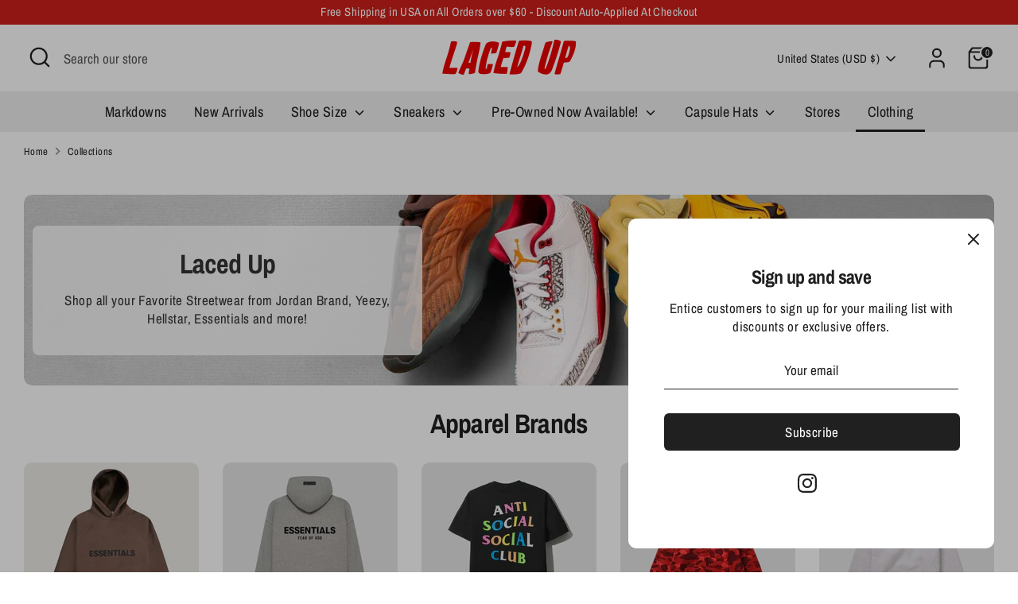

--- FILE ---
content_type: text/css
request_url: https://cdn.shopify.com/extensions/019b9c1f-7cf3-792f-bcd4-56cfa58cdddc/eo_sh_hidepriceaddtocart-1133/assets/hidepricecart.css
body_size: 3017
content:
quick-add-bulk.quick-add-bulk{opacity: 0;}
[action="/cart/add"]{ display: none; } #quickview-content [action="/cart/add"] {display: block;} div.icon_cart, span[data-product-price], .product-form--price-wrapper, .product-form--price, .tt-price, .zprice, .price__regular, .product-item__text, .boost-pfs-addtocart-wrapper, .product-price-wrap, .product-page--pricing, .product-featured__price, div.meta, s.meta, span.meta, .product-single__prices, .price-container, ul.product-meta, .product-single__meta-list, .product-single__prices, .price_and_quantity, .global__shop_secondary, .product-thumb-caption-price, .product-loop-element__price , .collectionBlock__price, .product-item-caption-price, .ProductMeta__Price, .price_wrapper, .ProductItem__Price, .ProductItem__PriceList, .product__prices, .price-box, #comparePrice-product-template, #ProductPrice-product-template, #ProductPrice, .product-price, .product__price, #productPrice-product-template, .product__current-price, .product-thumb-caption-price-current, .product-item-caption-price-current, .grid-product__price, .product__price, span.price, span.Price, span.product-price, .productitem--price, .product-pricing, .productitem--info span.money, .product-item__price, .product-list-item-price, p.price, div.price, .product-meta__prices, div.product-price, span#price, .price.money, h3.price, a.price, .price-area, .product-item-price, .pricearea, .collectionGrid .collectionBlock-info > p, #ComparePrice, .product--price-wrapper, .product-page--price-wrapper, .color--shop-accent.font-size--s.t--meta.f--main, .ComparePrice, .ProductPrice, .prodThumb .title span:last-child, .price, .product-single__price-product-template, .product-info-price, .price-money, .prod-price, #price-field, .product-grid--price, .prices, .pricing, #product-price, .money-styling, .compare-at-price, .product-item--price, .card__price, .product-card__price, .product-price__price, .product-item__price-wrapper, .product-single__price, .grid-product__price-wrap, a.grid-link p.grid-link__meta, [itemprop="price"], span.ProductItem__Price, .product-item__link p:last-child, .modal_price{ opacity: 0 } .eosh-loader { margin: 0 auto; border: 5px solid #e8e8e8; border-radius: 50%; border-top: 5px solid #000; width: 50px; height: 50px; -webkit-animation: spin 2s linear infinite; animation: spin 2s linear infinite; } @-webkit-keyframes spin { 0% { -webkit-transform: rotate(0deg); } 100% { -webkit-transform: rotate(360deg); } } @keyframes spin { 0% { transform: rotate(0deg); } 100% { transform: rotate(360deg); }}
.eosh-sticky_Qoute a{display:block;background-color:transparent;color:inherit;text-decoration:none}.eosh-quote_items{position:fixed;height:50px;background-color:#000;line-height:65px;vertical-align:middle;width:auto;top:47%;right:0;border-radius:3px;padding:0 10px 0 10px;color:#fff;font-size:15px;font-weight:400;-webkit-box-shadow:0 0 2px #ddd;box-shadow:0 0 2px #ddd;z-index:1024}.eosh-sticky_Qoute p{margin:0;float:right;line-height:3rem;font-size:inherit}.eosh-quote_cnt{color:#fff;font-size:15px;font-weight:700;vertical-align:middle;position:relative;top:-2px;line-height:normal; padding-left: 5px;}
#myBtn { height: 40px;font-size: 15px;outline: 0;width: 100%;color: white;background-color: #000000;border: none;}
.eo-sh-link-button{height: 40px;font-size: 20px;outline: 0;color: white;background-color: #000000;border: none;}.eo-sh-popup_container{max-width: 600px;margin: 0 auto;box-sizing: border-box;text-align: center;}
/* The Modal (background) */
.eo-sh-popup_container .eo-sh-modal {display: none;position: fixed;z-index: 11111111; padding-top: 100px;left: 0;top: 0;width: 100%;height: 100%;overflow: auto;background-color: rgb(0,0,0);background-color: rgba(0,0,0,0.4); }
/* Modal Content */.eo-sh-popup_container .eo-sh-modal-content {background-color: #fff; margin: auto;padding: 20px 0px;border: 1px solid #888;max-width: 600px;border-radius: 5px;position: relative; box-sizing: border-box;}
/* The Close Button */
.eo-sh-popup_container .close {color: #aaaaaa;float: right;font-size: 28px;font-weight: 400;position: absolute;top: 0;right: 9px;}
.eo-sh-popup_container .close:hover,
.eo-sh-popup_container .close:focus {color: #000;text-decoration: none;cursor: pointer;}
.eo-sh-pop-up_content{text-align: left!important;padding: 0px 0px }
.eo-sh-pop-up_content span{font-size: 18px;color: #212b36;padding: 20px;}
.eo-sh-pop-up_content div.eo-sh-modal-body{ margin-bottom: 10px; font-size: 16px;color: #2c3540;border-top: 1px solid #dfe3e8;border-bottom: 1px solid #dfe3e8;padding: 15px 20px;line-height: 24px;}
.eo-sh-pop-up_content .button_links{   
  padding: 0;
  padding-top: 30px;}
.eo-sh-pop-up_content .button_links a{background-color: #fdfdfe;padding: 8px 10px;border: 1px solid #c4cdd5;color: #212b36;text-decoration: none;margin: 0px 4px;}
.eo-sh-pop-up_content .button_links .purple_bg{background-color: #5d6bc4;color: white;border: none;}
.eoshPopupButton{color: #212b36 !important;}
.product__form[action="/cart/add"] .product-selector__submit{opacity:0}
#CartDrawer .drawer__inner .drawer__cart .cart {display: block !important;}

.variant-visibility-area .price-area,.variant-visibility-area .price-area div.price, .variant-visibility-area .price-area .price{opacity: 1}
#eo-sh-enquiryForm input, #eo-sh-enquiryForm textarea{color: black; padding-block: 13px;}
#eo-sh-name,
#eo-sh-date,
#eo-sh-phone-number,
#eo-sh-email, #eo-sh-message    {
  box-shadow: 1px 0px 2px 2px rgba(0, 0, 0, 30%);
  border-radius: 4px;
  border: 0;
}

.checkbox-group,.radio-group {
  display: flex;
  gap: 20px;
  align-items: center;
}


@media (max-width:599px){
    .eo-sh-popup_container .modal-content{width: 100%;padding: 15px 0px;}
    .eo-sh-pop-up_content span{font-size: 16px;display: block;padding: 5px 15px}
    .eo-sh-pop-up_content div.eo-sh-modal-body{font-size: 14px;line-height: 20px;padding: 10px; margin-bottom: 10px;}
    .eo-sh-pop-up_content .button_links a{font-size: 14px;}
    .eo-sh-popup_container .close{top:14px;right: 8px;font-size: 24px;}}
    /*loader css**/
    .lds-ring {display: inline-block;position: fixed;width: 100%;height: 100%;background-color: rgba(0, 8, 0, .1);z-index: 50;left: 0;top: 0
}
.lds-ring div {box-sizing: border-box;display: block;position: absolute; top:45%;left:49%;width: 51px;height: 51px;margin: 6px;border: 6px solid #33c5dd; border-radius: 50%;animation: lds-ring 1.2s cubic-bezier(0.5, 0, 0.5, 1) infinite; border-color: #33c5dd transparent transparent transparent;z-index: 60;}
.lds-ring div:nth-child(1) {animation-delay: -0.45s;}
.lds-ring div:nth-child(2) {animation-delay: -0.3s;}
.lds-ring div:nth-child(3) {animation-delay: -0.15s;}
@keyframes lds-ring {0% {transform: rotate(0deg);} 100% {transform: rotate(360deg);}}
.eo-sh-spinner{display:none;}

.price--show-badge .price__container .price__regular {opacity:1}
.no-js-hidden .price--show-badge{opacity:1}
.caption .price{opacity:1; }




cart-items, .cart--section, .cart-page-items, .cart-page-template, .js-section__cart-page, #cart-table, .cart, #CartPageForm, .cart-wrapper, #cartform,
.cart__footer-wrapper, .cart-page-footer, .js-section__footer, #recently-viewed, #shopify-section-footer-brands
{ display:none !important; }

#main-cart-items  cart-items{
    display:block !important;
}

#main-cart-items  cart-items .price{
    opacity: 1;
}

.mini-cart__footer .subtotal div.price{
    opacity: 1;
}



tr.cart-item .price{
    opacity: 1;
}

.text-center{ text-align:center !important; }
.eo-page-width{ width:70%; margin: 0 auto; margin-bottom: 5rem; }
table.eosh-qouteLine {width: 100%;border-collapse: collapse;}
.eosh-qouteLine tr:nth-of-type(odd) {background: #eee;}
.eosh-qouteLine th {background: #333;color: #fff;font-weight: 700;}
.eosh-qouteLine td,.eosh-qouteLine th {border: 1px solid #ccc;text-align: center;padding: 10px;}
.eo-sh-itemQuantity {
  padding: 5px;
  text-align: center;
  border-radius: 5px;
  border: 0;
  width: 50px;
  box-shadow: 1px 1px 2px 2px rgba(0, 0, 0, 20%);
}
.eo-sh-removeQoute {
  padding: 5px 10px;
  border-radius: 5px;
  border: 1px solid rgba(0, 0, 0, 30%);
  font-size: 12px;
}
@media only screen and (max-width:760px),(min-device-width:768px) and (max-device-width:1024px) {
    table.eosh-qouteLine,.eosh-qouteLine tbody,.eosh-qouteLine td,.eosh-qouteLine th,
    .eosh-qouteLine thead,.eosh-qouteLine tr {display: block;}
    .eosh-qouteLine thead tr {position: absolute;top: -9999px;left: -9999px;}
    .eosh-qouteLine tr {border: 1px solid #ccc;}
    .eosh-qouteLine td {border-bottom: 1px solid #eee;position: relative;padding-left: 50%;}
    .eosh-qouteLine td:before {position: absolute;top: 6px;left: 6px;width: 45%;padding-right: 10px;white-space: nowrap;}
    .eosh-qouteLine td:nth-of-type(1):before {content: "Product Name";}
    .eosh-qouteLine td:nth-of-type(2):before {content: "Product Options";}
    .eosh-qouteLine td:nth-of-type(3):before {content: "Product Image";}
    .eosh-qouteLine td:nth-of-type(4):before {content: "Product Quantity";}
    .eosh-qouteLine td:nth-of-type(5):before {content: "Action";}
}
.required:after {content: "*";color: #ed6347;padding-left: 5px;}

.eo-sh-model-table{
    margin-top: 10px;
    border-top: 1px solid #eee;
    width: 100%;
    padding: 10px;
    border-bottom: 1px solid #eee;
}



.password-label {
    font-weight: bold;
}
.eo-sh-password {
    padding: 5px;
    border: 1px solid BLACK;
}
.eo-sh-pwSubmit {
    margin-left: 5px; padding: 5px 20px; background-color: #919eab; color: #fff; border: none;font-size: 16px; cursor: pointer;
}
.eo-sh-pwSubmit:hover {
    background-color: #535b62;
}
.eo-sh-error {
    color: red; font-size: 14px; margin-top: 5px;
}


.eosh-new-btn {
    background: #c2a678 !important;
    font-weight: 500 !important;
    height: auto !important;
    width: calc(100% - 14rem) !important;
}


.t4s-product-info__inner .t4s-product-price {
    opacity: 0;
}

.t4s-product-info__inner .t4s-product-price {
    opacity: 0;
}
.t4s-price-stock .t4s-product-price{
    opacity: 0;
}
.boost-pfs-filter-products .productitem--actions{
    opacity: 0;
}

.ga-products-input .money{
    opacity: 0;
}
.ga-product-form  .ga-product_totalprice{
    opacity: 0;
}
.ga-product-form  .ga-addalltocart{
    opacity: 0;   
}
#presets2 .ws-original-price-both{
    opacity: 0;   
}

.cta-btn {
    display: flex;
    flex-direction: column;
    align-items: start;
    gap: 13px;
    padding-bottom: 8px;
    margin-block-start: 4px;
    width: 100%;
}

.cta-btn .whatsapp_btn, .cta-btn .quote_btn {
    display: flex;
    align-items: center;
    justify-content: center;
    gap: 8px;
    color: #ffffff;
    border: 0;
    border-radius: 8px;
    padding: 15px;
    width: 100%;
    font-size: 14px;
    line-height: 14px;
    cursor: pointer;
}

.quote_btn {
    background-color: #334fb4;
    position: relative;
}


.whatsapp_btn {
  background-color: #36bc49;
  position: relative;
}



.hide-price-custom-form {display:none;z-index:111111;}


/* Main Popup Container */
.contact-form__custom {
  width: 100%;
  max-width: 640px;
  background-color: #fff;
  position: relative;
}

/* Overlay */
.contact-form__custom .popup-overlay {
  background-color: rgba(0, 0, 0, 0.5);
  position: fixed;
  width: 100%;
  height: 100%;
  left: 0;
  top: 0;
  z-index: 999;
}

/* Popup Box */
.contact-form__custom .popup-box {
  position: fixed;
  top: 50%;
  left: 50%;
  transform: translate(-50%, -50%);
  overflow: auto;
  max-height: 88vh;
  width: 670px;
  background: #fff;
  border-radius: 10px;
  box-shadow: 0 5px 15px rgba(0, 0, 0, 0.2);
  z-index: 1000;
  display: flex;
  flex-direction: column;
}

/* Header */
.contact-form__custom .popup-header {
  padding: 16px 20px;
  border-bottom: 1px solid rgba(0, 0, 0, .13);
  position: sticky;
  top: 0;
  z-index: 9;
  background-color: #ffffff;
  transition: box-shadow 0.3s ease;
}

/* Header shadow when scrolled */
.popup-header.scrolled {
  box-shadow: 0 -20px 20px 20px rgba(0, 0, 0, .15);
}

.popup-header .cross-btn {
  position: absolute;
  right: 20px;
  top: 17px;
  cursor: pointer;
}

.popup-header .heading {
  font-size: 16px;
  font-weight: 700;
  line-height: 22px;
  color: #000;
  margin: 0;
}

/* Form body */
.contact-form__custom .form-body {
  padding: 15px 20px;
  overflow-y: auto;
  flex-grow: 1;
}

.contact-form__custom .form-body p.text {
  font-size: 16px;
  line-height: 22px;
  color: #000;
  margin-bottom: 15px;
}

/* Grid for inputs */
.personal-info {
  display: grid;
  grid-template-columns: 1fr;
  gap: 16px;
  margin-top: 30px;
}

.form-block {
  display: flex;
  flex-direction: column;
  gap: 8px;
}

.input-label {
  font-size: 15px;
  color: #303030;
}

.req_sign {
  color: red;
  font-size: 12px;
}

.contact-form__custom input,
.contact-form__custom textarea,
.contact-form__custom  select {
  padding: 5px 12px;
  font-size: 12px;
  border: 1px solid rgba(146, 146, 146, 0.6);
  border-radius: 4px;
  line-height: 20px;
}

/* Footer */
.contact-form__custom .form-footer {
  display: flex;
  justify-content: flex-end;
  align-items: center;
  flex-direction: column;
  gap: 8px;
  border-top: 1px solid rgba(0, 0, 0, .13);
  padding: 16px 20px;
  position: sticky;
  bottom: 0;
  background-color: #fff;
  z-index: 10;
}

.submit-btn {
  width: 100%;
  padding: 8px 12px;
  font-size: 13px;
  line-height: 20px;
  border-radius: 8px;
  cursor: pointer;
  border: none;
  margin-block-start: 12px;
}

@media screen and (max-width: 767px) {
  .contact-form__custom .popup-box {
    width: 90%;
  }

}







.subpop{display:none;}
.subpop .popup_overlay { background-color: rgba(0, 0, 0, 0.5); position: absolute; width: 100%; height: 100%; left: 0; top: 0; }
.subpop .popup { position: fixed; z-index: 111111; top: 50%; left: 50%; transform: translate(-50%, -50%); width: 630px; background: #fff; border-radius: 10px; box-shadow: 0 5px 15px rgba(0, 0, 0, 0.2); overflow: hidden; text-align: center; padding: 40px;}
.subpop .heading { font-size: 16px; line-height: 22px; margin-bottom: 10px; color: #303030; }
.subpop .popup .buttons {
  display: flex;
  justify-content: center;
  gap: 10px;
  align-items: center;
}
.subpop .quote_id { color: #303030; font-size: 13px; line-height: 20px; }
.subpop .continue {     border: 1px solid #cfcfcf;
  background-color: transparent;
  border-radius: 8px;
  padding: 8px;
  color: #303030;
  font-size: 16px;
  line-height: 22px;
  min-width: 12rem;
box-shadow: 0px 1px 1px 1px rgba(0, 0, 0, 20%) }
.subpop .view_quote { position: relative; background: linear-gradient(0deg, #4A4A4A 0%, #303030 100%); color: #fff; width: 98px; padding: 5px 12px; font-size: 12px; line-height: 20px; border-radius: 8px; cursor: pointer; border: none; z-index: 1; overflow: hidden; margin-left: auto; }
.subpop .view_quote::before, .bulk-btn::before { content: ""; position: absolute; inset: 0; border-radius: inherit; padding: 2px; background: linear-gradient(0deg, #000000 0%, #646464 100%); -webkit-mask: linear-gradient(#fff 0 0) content-box, linear-gradient(#fff 0 0); -webkit-mask-composite: xor; mask-composite: exclude; z-index: -1; }
 @media screen and (max-width: 767px) {
  .subpop  .popup {
                width: 320px;
                padding: 20px;
            }
        }










--- FILE ---
content_type: application/javascript; charset=utf-8
request_url: https://searchanise-ef84.kxcdn.com/templates.1C2j5C7E8Q.js
body_size: 2109
content:
Searchanise=window.Searchanise||{};Searchanise.templates={Platform:'shopify',StoreName:'LacedUp',AutocompleteLayout:'multicolumn_new',AutocompleteStyle:'ITEMS_MULTICOLUMN_LIGHT_NEW',AutocompleteDescriptionStrings:0,AutocompleteItemCount:6,AutocompleteSuggestOnSearchBoxEmpty:'Y',AutocompleteProductAttributeName:'vendor',AutocompleteShowProductCode:'N',AutocompleteShowRecent:'Y',AutocompleteShowMoreLink:'Y',AutocompleteIsMulticolumn:'Y',AutocompleteTemplate:'<div class="snize-ac-results-content"><div class="snize-results-html" style="cursor:auto;" id="snize-ac-results-html-container"></div><div class="snize-ac-results-columns"><div class="snize-ac-results-column"><ul class="snize-ac-results-list" id="snize-ac-items-container-1"></ul><ul class="snize-ac-results-list" id="snize-ac-items-container-2"></ul><ul class="snize-ac-results-list" id="snize-ac-items-container-3"></ul><ul class="snize-ac-results-list snize-view-all-container"></ul></div><div class="snize-ac-results-column"><ul class="snize-ac-results-multicolumn-list" id="snize-ac-items-container-4"></ul></div></div></div>',AutocompleteMobileTemplate:'<div class="snize-ac-results-content"><div class="snize-mobile-top-panel"><div class="snize-close-button"><button type="button" class="snize-close-button-arrow"></button></div><form action="#" style="margin: 0px"><div class="snize-search"><input id="snize-mobile-search-input" autocomplete="off" class="snize-input-style snize-mobile-input-style"></div><div class="snize-clear-button-container"><button type="button" class="snize-clear-button" style="visibility: hidden"></button></div></form></div><ul class="snize-ac-results-list" id="snize-ac-items-container-1"></ul><ul class="snize-ac-results-list" id="snize-ac-items-container-2"></ul><ul class="snize-ac-results-list" id="snize-ac-items-container-3"></ul><ul id="snize-ac-items-container-4"></ul><div class="snize-results-html" style="cursor:auto;" id="snize-ac-results-html-container"></div><div class="snize-close-area" id="snize-ac-close-area"></div></div>',AutocompleteItem:'<li class="snize-product ${product_classes}" data-original-product-id="${original_product_id}" id="snize-ac-product-${product_id}"><a href="${autocomplete_link}" class="snize-item" draggable="false"><div class="snize-thumbnail"><img src="${image_link}" class="snize-item-image ${additional_image_classes}" alt="${autocomplete_image_alt}"></div><span class="snize-title">${title}</span><span class="snize-description">${description}</span>${autocomplete_product_code_html}${autocomplete_product_attribute_html}${autocomplete_prices_html}${reviews_html}<div class="snize-labels-wrapper">${autocomplete_in_stock_status_html}${autocomplete_product_discount_label}${autocomplete_product_tag_label}${autocomplete_product_custom_label}</div></a></li>',AutocompleteMobileItem:'<li class="snize-product ${product_classes}" data-original-product-id="${original_product_id}" id="snize-ac-product-${product_id}"><a href="${autocomplete_link}" class="snize-item"><div class="snize-thumbnail"><img src="${image_link}" class="snize-item-image ${additional_image_classes}" alt="${autocomplete_image_alt}"></div><div class="snize-product-info"><span class="snize-title">${title}</span><span class="snize-description">${description}</span>${autocomplete_product_code_html}${autocomplete_product_attribute_html}<div class="snize-ac-prices-container">${autocomplete_prices_html}</div><div class="snize-labels-wrapper">${autocomplete_in_stock_status_html}${autocomplete_product_discount_label}${autocomplete_product_tag_label}${autocomplete_product_custom_label}</div>${reviews_html}</div></a></li>',ResultsShow:'Y',ResultsStyle:'RESULTS_BIG_PICTURES_NEW',ResultsItemCount:10,ResultsShowActionButton:'N',ResultsDefaultProductImage:'main',ResultsFlipImageOnHover:'N',ResultsEnableInfiniteScrolling:'infinite',ResultsProductAttributeName:'vendor',ResultsDescriptionStrings:0,ResultsUseAsNavigation:'templates',ResultsProductsPerRow:5,ResultsColorOptionType:'image',SmartNavigationIncludeCategoriesPartInUrl:'N',ShowBestsellingSorting:'Y',ShowDiscountSorting:'Y',CategorySortingRule:"searchanise",ShopifyMarketsSupport:'Y',ShopifyLocales:{"en":{"locale":"en","name":"English","primary":true,"published":true}},ShopifyRegionCatalogs:{"US":["4453007394"],"ZW":["103284770"],"ZM":["103284770"],"ZA":["103284770"],"YT":["103284770"],"YE":["103284770"],"XK":["103284770"],"WS":["103284770"],"WF":["103284770"],"VU":["103284770"],"VN":["103284770"],"VG":["103284770"],"VE":["103284770"],"VC":["103284770"],"VA":["103284770"],"UZ":["103284770"],"UY":["103284770"],"UM":["103284770"],"UG":["103284770"],"UA":["103284770"],"TZ":["103284770"],"TW":["103284770"],"TV":["103284770"],"TT":["103284770"],"TR":["103284770"],"TO":["103284770"],"TN":["103284770"],"TM":["103284770"],"TL":["103284770"],"TK":["103284770"],"TJ":["103284770"],"TH":["103284770"],"TG":["103284770"],"TF":["103284770"],"TD":["103284770"],"TC":["103284770"],"TA":["103284770"],"SZ":["103284770"],"SX":["103284770"],"SV":["103284770"],"ST":["103284770"],"SS":["103284770"],"SR":["103284770"],"SO":["103284770"],"SN":["103284770"],"SM":["103284770"],"SL":["103284770"],"SK":["103284770"],"SJ":["103284770"],"SI":["103284770"],"SH":["103284770"],"SG":["103284770"],"SE":["103284770"],"SD":["103284770"],"SC":["103284770"],"SB":["103284770"],"SA":["103284770"],"RW":["103284770"],"RU":["103284770"],"RS":["103284770"],"RO":["103284770"],"RE":["103284770"],"QA":["103284770"],"PY":["103284770"],"PT":["103284770"],"PS":["103284770"],"PN":["103284770"],"PM":["103284770"],"PL":["103284770"],"PK":["103284770"],"PH":["103284770"],"PG":["103284770"],"PF":["103284770"],"PE":["103284770"],"PA":["103284770"],"OM":["103284770"],"NZ":["103284770"],"NU":["103284770"],"NR":["103284770"],"NP":["103284770"],"NO":["103284770"],"NL":["103284770"],"NI":["103284770"],"NG":["103284770"],"NF":["103284770"],"NE":["103284770"],"NC":["103284770"],"NA":["103284770"],"MZ":["103284770"],"MY":["103284770"],"MX":["103284770"],"MW":["103284770"],"MV":["103284770"],"MU":["103284770"],"MT":["103284770"],"MS":["103284770"],"MR":["103284770"],"MQ":["103284770"],"MO":["103284770"],"MN":["103284770"],"MM":["103284770"],"ML":["103284770"],"MK":["103284770"],"MG":["103284770"],"MF":["103284770"],"ME":["103284770"],"MD":["103284770"],"MC":["103284770"],"MA":["103284770"],"LY":["103284770"],"LV":["103284770"],"LU":["103284770"],"LT":["103284770"],"LS":["103284770"],"LR":["103284770"],"LK":["103284770"],"LI":["103284770"],"LC":["103284770"],"LB":["103284770"],"LA":["103284770"],"KZ":["103284770"],"KY":["103284770"],"KW":["103284770"],"KR":["103284770"],"KN":["103284770"],"KM":["103284770"],"KI":["103284770"],"KH":["103284770"],"KG":["103284770"],"KE":["103284770"],"JP":["103284770"],"JO":["103284770"],"JM":["103284770"],"JE":["103284770"],"IT":["103284770"],"IS":["103284770"],"IQ":["103284770"],"IO":["103284770"],"IN":["103284770"],"IM":["103284770"],"IL":["103284770"],"IE":["103284770"],"ID":["103284770"],"HU":["103284770"],"HT":["103284770"],"HR":["103284770"],"HN":["103284770"],"HK":["103284770"],"GY":["103284770"],"GW":["103284770"],"GT":["103284770"],"GS":["103284770"],"GR":["103284770"],"GQ":["103284770"],"GP":["103284770"],"GN":["103284770"],"GM":["103284770"],"GL":["103284770"],"GI":["103284770"],"GH":["103284770"],"GG":["103284770"],"GF":["103284770"],"GE":["103284770"],"GD":["103284770"],"GB":["103284770"],"GA":["103284770"],"FR":["103284770"],"FO":["103284770"],"FK":["103284770"],"FJ":["103284770"],"FI":["103284770"],"ET":["103284770"],"ES":["103284770"],"ER":["103284770"],"EH":["103284770"],"EG":["103284770"],"EE":["103284770"],"EC":["103284770"],"DZ":["103284770"],"DO":["103284770"],"DM":["103284770"],"DK":["103284770"],"DJ":["103284770"],"DE":["103284770"],"CZ":["103284770"],"CY":["103284770"],"CX":["103284770"],"CW":["103284770"],"CV":["103284770"],"CR":["103284770"],"CO":["103284770"],"CN":["103284770"],"CM":["103284770"],"CL":["103284770"],"CK":["103284770"],"CI":["103284770"],"CH":["103284770"],"CG":["103284770"],"CF":["103284770"],"CD":["103284770"],"CC":["103284770"],"CA":["103284770"],"BZ":["103284770"],"BY":["103284770"],"BW":["103284770"],"BT":["103284770"],"BS":["103284770"],"BR":["103284770"],"BQ":["103284770"],"BO":["103284770"],"BN":["103284770"],"BM":["103284770"],"BL":["103284770"],"BJ":["103284770"],"BI":["103284770"],"BH":["103284770"],"BG":["103284770"],"BF":["103284770"],"BE":["103284770"],"BD":["103284770"],"BB":["103284770"],"BA":["103284770"],"AZ":["103284770"],"AX":["103284770"],"AW":["103284770"],"AU":["103284770"],"AT":["103284770"],"AR":["103284770"],"AO":["103284770"],"AM":["103284770"],"AL":["103284770"],"AI":["103284770"],"AG":["103284770"],"AF":["103284770"],"AE":["103284770"],"AD":["103284770"],"AC":["103284770"]},PriceSource:'from_min_to_max_available_variant',PriceFormatDecimals:0,ColorsCSS:'.snize-ac-results .snize-description { color: #9D9D9D; }div.snize-ac-results.snize-ac-results-mobile .snize-description { color: #9D9D9D; }.snize-ac-results span.snize-discounted-price { color: #C1C1C1; }.snize-ac-results .snize-attribute { color: #9D9D9D; }.snize-ac-results .snize-sku { color: #9D9D9D; }#snize-search-results-grid-mode span.snize-attribute { color: #888888; }#snize-search-results-list-mode span.snize-attribute { color: #888888; }#snize-search-results-grid-mode span.snize-sku { color: #888888; }#snize-search-results-list-mode span.snize-sku { color: #888888; }',CustomCSS:'@media (min-width: 1024px) {div.snize ul.snize-product-size-filter li label .snize-size-filter-checkbox>span {    line-height: 10px;    align-content: center;}}',CustomJS:'document.addEventListener("Searchanise.Loaded",function(){(function($){$(document).on(\'Searchanise.DataRequestEnd\',function(event,type,params,data){if(!data||!data.facets||!data.facets.length)\nreturn;data.facets=data.facets.filter(function(f){if(f.buckets.length>1||f.type===\'slider\')\nreturn!0})})})(window.Searchanise.$)})',IsVoiceSearchEnabled:'Y'}

--- FILE ---
content_type: application/javascript; charset=utf-8
request_url: https://searchanise-ef84.kxcdn.com/preload_data.1C2j5C7E8Q.js
body_size: 10179
content:
window.Searchanise.preloadedSuggestions=['air jordan 4','travis scott','denim tears','god speed','essentials hoodie','eric emanuel shorts','eric emanuel','essentials fear of god','vale forever','chrome hearts','yeezy slide','sp5der hoodie','off white','new balance','anti social social club','yeezy slides','supreme tee','hell star','air jordan 11','asics gel 1130','bape tee','travis scott shoes','new york yankees hat','supreme hats','supreme bag','bape hoodie','kids essentials','fitted hats','t shirt','travis scott jordan 1','air jordan 1','yeezy 350 v2','fear of god','fear of god essentials','air jordan 4 retro','gallery dept','air force 1','cross county','air jordan 5','yankees hats','nike dunk','new era','asics gel kayano 14','supreme hoodie','nike sb','ee shorts','black cat','kobe shoes','yeezy foam runner','air jordan 3','air max','denim tear','new balance 9060','off white shoes','pre owned','nike sb dunk','godspeed shirt','asics gel','essentials kids','air max 95','jordan 1 low','nike dunk low','essentials fear of god kids','chrome heart','supreme hat','godspeed hat','essentials shorts','nike dunks','new york mets','jordan 5 metallic','air jordan','sweat pants','air force','essential hoodie','sb dunk','supreme beanie','mets hat','bay plaza','supreme box logo','hellstar shirt','purple brand','yankees fitted','anti social','asics gel nyc','supreme accessories','bravest studios','bape shoes','t shirts','jordan retro 4','basketball shoes','essential shorts','foam runners','jordan 1 high','black shoes','essentials sweatpants','air max 1','sb dunks','air jordan 12','purple jeans','laced up woodbury','yankees hat','essential kids','vale tee','jordan 4 retro','jordan retro','hellstar hoodie','new era 59fifty fitted hat','essentials pants','dunk low','new balance 2002r','denim tears hoodie','air jordan 1 high','chrome hearts hat','kids shoes','fitted hat','dunk sb','fear of god kids','fear of god essentials kids','white thunder','anti social social club hoodie','arizona diamondbacks','jordan 11 low','air jordan 6','supreme shoes','men clothing','new york yankees','jordan 4 gs','zip up hoodie','albany ny','dodgers fitted','labubu collectibles','pre owned shoes','god speed tee','new york hats','air jordan 9','lost and found','men hoodie','travis scott jordan','long sleeve','bear brick','adidas yeezy','women shoes','jersey gardens mall','yankee hat','los angeles dodgers','hoodies men','houston astros','travis jordan','nike air max','foam runner','black metallic 5','jordan 1 mid','supreme air force 1','jordan retro 11 s','light oatmeal','all apparel','anti social club','cactus jack','jordan 4 bred','jordan 1 high og','mets fitted','queens store','kids clothing','zip up','nike foamposite','nike air','new era fitted hat','jordan retro 12','lost intricacy','nike tech','white cement','black cat 4','cool grey','mystery box','jordan 4 men','essential pants','jordan 3 s','yankee fitted','nike sb dunk low','nike dunk sb','a ma maniere','warren lotas','north face','jordan 5 retro','nike air force 1','essential fear of god','bape hoodies','garden state plaza','air jordan 14','full set','camo hat','god speed hat','nike kobe 6','black hoodie','supreme backpack','louis vuitton','kids essentials shorts','amiri jeans','chicago cubs','bad bunny','off white 5','box logo','seattle mariners','nike mens dunks','godspeed hoodie','pink shoes','jordan 3 cement','willowbrook mall','trucker hat','air jordan 8','adjustable hat','anaheim angels','air jordan 3 retro','atlanta braves','air jordan 1 low','american dream mall','eric emanuel short','yeezy 700 v3','anti social hoodie','green acres','essentials shorts kids','american dream','spider worldwide','supreme socks','vale hoodie','air jordan 4 mens','jordan 6 retro','kaws shirt','new era sale','dark oatmeal','gamma blue 11','godspeed sweatsuit','capsule hats','jordan retro 5','jordan retro 3','eric emanuel hoodie','jordan 4 mens','jordan 3 retro','kids essentials fear of god','black asics','jordan retro 11','new york','flu game','red jordans','red thunder','the north face','menlo park','yeezy boots','air jordans','supreme shirt','kids essential','jordan low','air jordan low','air max 90','essentials hoodie kids','nike elite','supreme jacket','hats yankees','kaws figure','snapback hat','yeezy foam runners','supreme jersey','jordan 12 retro','gel nyc','yankee fitted hats','men hoodies','cool grey 9','yeezy boost 350','dodgers hat','sp5der sweatpants','air jordan 1 mid','jordan 13 retro','supreme tees','university blue','nike ski mask','air jordan 4 gs','hellstar hat','air jordan 10','laced up','men shorts','off white dunks','travis scott shoes jordan','essential sweatpants','jordan shoes','new balance 550','jordan pre owned','pink hoodie','gallery dept tee','white sox','air jordan 13','la dodgers','air jordan retro 4','new era hat','legend blue','on cloud','nike air max 1','new york hat','telfar bag','sweaters men','jordan 5 men','medium olive','black cats','cactus plant flea market','seattle mariners hat','supreme shorts','air jordan 5 metallic','essentials set','yeezy boost','vlone hoodie','blue jays','black cement 3','fitted black','black cat 3','asics kayano 14','jordan retro 1','military black','adidas samba','graphic tee','light oat','dunks sb','new era hats','angels hat','jordan 11 bred','velvet brown','stretch limo','he’ll star','mens accessories','midnight navy','men’s hoodie','eric emmanuel','jordan 4 black','size 11 mens','ee short','manhattan store','world series','shoe laces','yeezy shoes','nike kobe','jordan 1 chicago','essentials shirt','toronto blue jays','hoodie men','jordan 4 thunder','yeezy foam','bape shirt','vlone tee','amiri hat','new era 9twenty','nike air max 95','bape hat','jordan retro 12 mens','green shoes','sweat suit','jordan 11 retro','nike sb dunks','tampa bay rays','vale forever tee','jordan 4 white thunder','air jordan 7','supreme north face','jordan 1 bred','bape tees','air jordan 6 retro','mets hats','supreme box','bape shorts','jordan 1 retro high','cool grey 11','phillies hat','adidas yeezy 350','yeezy boost 700','air jordan 4 white cement','houston astros hats','jordan 4 blue','nike low dunk','black and white','jordan 4 university blue','astros fitted','power puff dunk','moose knuckle','jordan 4 black cat','kids fear of god','jordan 8 retro','air jordan retro','supreme skateboard','rick owens','ksubi jeans','dark oat','max b','pink hat','real tree','essentials men','jordan retro 3 s','godspeed hats','nike ski','yeezy slides onyx','sell shoes','jordan 11 s','brown hat','eric shorts','jordan 8 playoff','godspeed beanie','supreme air','sb dunk low','undefeated jordan 4','yeezy boot','palm angels','anti social social','black fitted','dunks low','supreme box logo hoodie','essentials tee','red sox','supreme nike','supreme dunk','jordan 7’s','mets cap','rare air','air jordan 11 low','eric emanuel ee shorts','black toe','gs jordans','brooklyn dodgers','black essentials','anti social social club tee','jordan 3 gs','fitted cap','brick by brick','nike vomero','jumpman jack','new balance 530','jordan 1 travis scott','asics nyc','mens retro','air jordan 9 retro','jordan lo','jordan gs','yankees cap','jordan 4 orchid','womens jordan shoes','pre owned jordans','supreme air force','boston red sox','essential shirt','rta jeans','air max 97','bathing ape','travis scott low','a frame','fear of god essential','godspeed tee','essentials short','panda dunks','dunk high','space jam','essential set','tee shirt','bape zip up','ski mask','long sleeve shirt','purple brand jeans','travis olive','red hat','black hoodies','orange lobster','fear of god essentials hoodie','jordan 4 union','sp5der tee','jordan 3 black cat','black metallic','la dodgers hat','off white dunk','dunk low sb','texas rangers','foam rnnr','who decides war','st louis cardinals','asics black','valley dreams','fear of god essential kids','bape sta','jordan 12 flu game','labubu plush','yeezy onyx','nike air force','all clothing','white shoes','air jordan 2','asics gel kayano','legend blue 11','mens hoodie','braves hat','jordan retro 8','mens shorts','supreme x','chrome heart hat','red cement','godspeed shorts','colorado rockies','off white nike','zoom vomero 5','pink asics','essentials light oatmeal','atlanta braves hat','nike vomero 5','asic gel 1130','travis scott 6','jordan 1 og','jet black','jordan 3 men','adjustable hats','fear of god hoodie','new york yankees cap','black jordans','men’s basketball shoes','essentials dark oatmeal','pine green','men shoes','painter hat','anti social club hoodie','military blue','air jordan 1 lost and found','gallery dept hat','garden state','nike supreme','albany clothing','jordan retro 6','jordan 11 cool grey','mystery boxes','amiri shoes','wave runner','air jordan 4 black cat','denim tears shorts','essential shorts kids','ny hat','jordan 11 cherry','off white lot','supreme balaclava','kobe grinch','men shirt','black cement','11 air jordans only','new balance 1906','navy blue','white cement 3','essentials full set','eric emanuel hat','wet cement','air force 1 low','jordan 4 sb','air jordan retro 3','jordan retro 9','jordan 1 unc','adidas yeezy boost 350 v2','supreme t','red hoodie','black and red','pre owned clothing','supreme pants','air jordan retro 1','jordan 8 aqua','godspeed jersey','reverse grinch','jordan 1 mocha','jordan 5 gs','jordan black','black shirt','metallic 5 jordan','jordan 3 reimagined','gift card','air jordan 5 womens','yankees 59fifty','los angeles','kobe 6 protro','men retro 10','essentials black','nike off white','adidas yeezy slides','florida marlins','essentials mens','god speed hats','9060 new balance','asics 14 kayano','air jordan 5 gs','jordan 1 blue','asic gel kayano 14','bravest studios shorts','low nike dunks','jordan 3 white cement','asics kayano','washington nationals','anti social tee','only air jordan 12 only','pre owned dunk','white cement 4','nike dunk high','jordan 4 fear','blue shoes','god speed shirt','jordan 1 union','laced up brooklyn','essentials kids shorts','essentials fear of god shorts','jordan mens','white shirt','jordan size 10','jordan 4 oreo','what the','awake jordan 5','suprem tee','jordan 1 black','san francisco giants','v lone','fear of god shorts','laced up albany','new era green hats','balenciaga shoes','orange shoes','jordan 4 pre owned','denim tear hoodie','shattered backboard','jordan 1 retro','nike shoe','supreme cap','essentials fear of god hoodie','gel kayano','essentials shorts men','way of','air jordan og','air jordan retro 11','size 11.5 m','women’s shoes','new york yankee hats','shorts mens','yankees adjustable','jordan 11 concord','jordan retro 14','jordan 4 military blue','new balance 990','supreme shirts','skate board','asics gs','supreme hanes','shoulder bag','jordan 1 high men','nigel sylvester','air jordan 4 bred','asics nyc gel','supreme box logo tee','maison margiela','clothing men','essentials hoodie men','jordan 1 green','women dunks','supreme red','mens timberland','jordan 4 military black','air jordan retro 5','kith marvel','jordan 4 cement','hell star hoodie','blue hoodie','jordan 3 black','grey hoodie','fire red','ny cap','cubs hat','cleveland indians','air jordan 4 cement','jordan 11 gs','nike dunk sb low','essential short','travis scott velvet brown','j balvin','travis scott tee','gel kayano 14','kid essentials','air jordan 4 black','eric emanuel sweatsuit','chrome hat','supreme deck','jordans gs','jordan men','purple shoes','lucky green','kids essentials hoodie','camo hats','action bronson','nike dunk low men','supreme sweater','essential hoodies','godspeed t shirt','green jordan 4','essentials for men','lace up hats','jordan size 6 y','infant shoes','2002r protection pack','jordan 2 low','jordan 11 s in size 10 at store','small men','nike dunk low red','travis scott canary','hellstar tee','tom sachs','green fitted','blue jordan','travis shoes','yankees 9twenty','bravest studio','all black shoes','valley forever','spider man','supreme the north face','hellstar sweatpants','jordan 11 gamma','eric emanuel shirt','kobe x ray','la hat','angels fitted','jordan 1 royal','mens shirt','supreme hoodies','cubs fitted','jordan size 5','new york yankees adjustable hat','jordan 9 cool grey','trucker hats','a frame hat','asics pink','jordan 1 retro high og','new balance 1906r','crew neck','assc hoodie','jordan 5 off white','comme des garcons','black hats','patch 59fifty fitted hat','astros hat','asics gt 2160','balenciaga runners','metallic gold','supreme shoulder bag','eric emanuel ee basic short','pop mart','women clothing','asics men','asics gel 1130 black','court purple','graphic tees','jersey gardens','all products','pink tee','size 8.5 men','pop mart labubu','queens store size 7 new','l accessories','capsule yankees','jordan 1 men','yeezy runner','jordan 4 unc','hell star shirt','eric manuel','a ma','black and white shoes','fear of god kid','god speed sweatsuit','a bathing ape','men products','black pure silver','onyx slide','ice out','men’s tees','air jordan 13 retro','jordan 5 reimagined','jordan 4 green','asics gel-1130','off white hoodie','mocha low','coral essentials','laced up queens','new york mets fitted','essential mens','hellstar shorts','air jordan retro 9','new era hats 59fifty','men small','men’s shorts','godspeed t','heather grey','anti hoodie','sp5der hat','lobster dunks','slate marine','university red','supreme new era','black supreme','yeezy slide onyx','yeezy gap','nike ja 3','kobe 8 protro','kids essential fear god','yeezy men','denim tears jeans','jordan blue','jordan retro 13','jordan 4 white','yellow jordan 4','off white air force','low dunk','chrome hearts shirt','jordan 1 low og','red dunks','ugg women','black canvas','royal blue','light blue','supreme dunks','eric hoodie','travis scott 1','nike blazer','gallery dept hoodie','size 8 m','bravest shorts','god speed hoodie','pants mens','size 9 pre-owned','air jordan retro 10','supreme boxer','jordan 4 white cement','travis low','adidas bad bunny','san francisco','baltimore orioles','supreme logo','bred reimagined','kids essential shorts','blue tee','essentials sweatsuit','retro 11 low','jordan size 9 pre owned','air force supreme','mens hoodies','stone island','yeezy desert boot','dunk pro','jordan 11 high','pre owned jordan 4','blue t','hat supreme','green dunks','travis scott jordan 1 low','air jordan 4 men','reverse mocha','air jordan 4 green','jordan 3 black cement','59fifty fitted hat','air jordan high','fear of god men','black jordan 4','white thunder 4','supreme tshirt','nike low','union jordan 4','shoes on sale','green air jordan','yankee hats','nike sacai','philadelphia phillies','asics mens','skateboard deck','dc shoes','asics white','zip hoodie','ny yankees hat','new era fitted','9fifty a frame','essential men','jordan red','jordan women','bad bunny adidas','lost and','air jordan 12 retro','retro jordan','black phantom','canada goose','foam rnr','jordan 4 red thunder','frozen moments','new era 59fifty fitted hats','supreme shoe','adidas gazelle','black cat gs','essential hoodie kids','off white jordan 5','essential tee','pink dunks','powerpuff girls','kith asics','yankees new era','nike tech fleece','jordan 11 gratitude','yeezy pre owned','jordan 4 yellow','travis scot','travis mocha','air jordan 6 unc','jordan 2 size 10','hat yankees','asic gel nyc','air jordan 1 retro high','essentials sweat pants','off white jordan','gamma blue','green hoodie','detroit tigers','brooklyn store','air jordan’s 1','air jordan 11’s','nike runner 5','air max 9.5','jordan 5 aqua','godspeed socks','air jordan 14 black toe','hellstar pants','baby milo','air jordan 9 olive','kobe protro','yeezy size 4','asic gel','black yeezy','green new era hats 59fifty','rare air jordan 4','green hats','jordans retro 12','hats supreme','fitted caps','gods speed','nike shoes','adidas campus','air max be','supreme black','air jordan mid','bape camo','yeezy slides size 7','air jordan 4 fear','nike air force 1 low','st louis','kaws tee','blue jordans','jordan 4 womens','mens in 10','slate grey','air jordan 17','essential kid','men asics','air force one','mens jordans','supreme jordan','white supreme','7 3/4 fitted hat','jordan size 7','jordan 3 air','nike air max 90','yeezy bone','jordan 4 size 8','jordan 3 a ma maniere','nike dunks gs','cactus plant','we shorts','manhattan store size 11 new','new era yankee hats','men’s essential','jordan tee','hats godspeed','oakland athletics','red shoes','jordan’s retro','supreme men','supreme sb','denim tears hat','jordan bred 4','men’s jordan 4','triple black','jordan 1 black toe','bape hoodie full zip','chicago white sox','jordan 1 travis','jordan for men','jordan 7 retro','nike dunks high','air max 95 neon','new york yankees new era 9twenty adjustable hat','bronx store size 9','red fitted','essentials fear of god mens','essential dark oatmeal','jordan retro 5 metallic','jordan 1 gs','jordan og','dunk sb low','jordan 12 gs','kaws kids','jordan td','ugg mens','jordan 4 se','ny hats','pittsburgh pirates','world series yankees','eric em','la camo hat','size s','asics gel 14','fear of','air jordan 4 military black','egg shell','air jordan 4 womens','retro jordan 4','essentials hoodies','pink shirt','off black','travis scott hoodie','back pack','jordan 4 red','air jordan 11 only','jordan 1 high og men','jordan’s size 7','yellow shoes','men shirts','shorts men','box logo hoodie','jordan 4 wet cement','travis scott olive','brown shoe','air jordan 4 white thunder','size 11 m','jordan 1 off white','hyper royal','supreme sweatshirt','travis scott phantom','albany apparel','jordan 5 y','seattle mariners fitted','mens essentials fear of god','ee city shorts','kid shoes','jordan air','high top','hellstar t shirt','chrome hearts hoodie','travis fragment','sean wotherspoon','jordan 11 women\'s','nike acg','yeezy 700 v2','jordan 1 university blue','air jordan 1 blue','hats capsule','pink hats','purple hat','anti social club tee','eric short','men’s hoodies','navy blue shoes','fear god','diamond backs','jordan retro 5 og','essentials sweat','air jordan retro 1 high','air jordan 3 store','jordan 11 s size 10.5','jordan 1 high og retro','jordan 11 blue','albany store','jordan 11 legend blue','bape shark','air jordan 4 retro pre-owned','grey hat','air jordan 4 rare air','dior shoes','essential full set','mets fitted hat','off-white shoes','yankee cap','black shorts','real tree camo','essentials pants kids','eric emanuel black','yankees 9fifty','retro jordans','travis scott 1 low','nike sb 4','air jordan 23','off white 1','pre owned sb','jordan 6 carmine','jordan 11 men','denim tear shorts','essentials kid','nike dunk off white','nike shox','fire red 5','lost shadows','lv bag','air jordan 12 only','kids fear of god essentials','jordan 3 shoes','blue jays hat','new yankees hat','eric emanuel shorts large','jordan air jordan 1 mid se','men jordan','men essential shorts','black nike','jordan black cat','air jordan 5 retro og black metallic reimagined','green nike','air jordan 14 red','air jordan 4 white','grey shirt','air jordan 4 blue','bape shirts','jordan 11 pre owned','jordan 5 red','chicago lost and found','supreme t shirt','white oreo','supreme force','jordan 4 military','travis scott jordan 4','nike x','timberland boot','sp5der hoodies','supreme burberry','yeezy zebra','taupe haze','brown hoodie','metallic hat','nike dunk low se','essentials fear of god kids shorts','air jordan 4 sb','mesh shorts','travis cott','ny mets','off white jordan 1','asic kayano 14','travis scott dunks','skate deck','sp5der pants','travis scott mocha','air jordan 15','we are','pirate black','pure silver','kids yeezy','nike vapormax','all in a size 10','men t shirt','patent bred','nocta hot step','asics gel-kayano 14','menlo mall','anti social social club hoodie x','new balance 2002r protection pack','men\'s jordan retro 1','black cats shoes','59fifty yankees','green and black','new york yankee fitted','valley hoodie','vale forever hoodie','jordans 13’s','essentials kids pants','red shirt','kobe all star','texas rangers hat','basketball shoe','supreme s logo','new balance black','all black','bape t shirt','zip up hoodies','jordan 6 chrome','l a hats','white hoodie','he’ll star shirt','cpfm air','jordan 3 blue','anti social social hoodie','air jordan 4 thunder','bear claws','mens jordan 11 s','unc toe','jordan 5 size 5.5','brand new','braves fitted','green yankees hat','mariners hat','st louis cardinals hat','painter snapback','mens shoes','jordan 12 flu game 2025','air jordan retro 6','red hoodies','anti social t','blue asics','supreme thermal','mid se','adidas yeezy 700','hoodie supreme','eric emanuel green','white cement reimagined','jordan ps','yeezy slides kids','cap and gown','travis scott medium olive','paul frank','jordan men size','new york box hat','travis scott’s shoes','vale forever flannel','montreal expos','essential fear of god hoodie','painters hat','fear of god essentials shorts','nigel sylvester jordan 4','black tees','nike max','nike travis scott','queens store cloth','kith tee','beanie supreme','godspeed long sleeve','foam posite','jordan 1 midnight navy','essential sweatsuit','travis high','jordan 1 low travis scott','nike jordan','jordan 4 pink','retro 1 low','denim tear jeans','black toe 14','fear of god essentials sweatpants','big kids','in store','cap blue','nike shoes size 6','mens apparel','men’s shoes','small hoodie','black yankee cap','fitted hat new york','subway series','essential shorts men','galaxy foamposite','brick by brick 4','yankee snapback','5’s jordans','asics 1130 gel','baltimore orioles hat','hell star hat','5.5 shoe size','hellstar beanie','travis scott shoe','nike dunk green','aime leon dore','kobe gs','supreme sweatpant','infrared jordans','triple pink','air force 1 supreme','tee shirts','women jordan 1 high','air jordan 4 orchid','kids essential hoodie','jordan 11 red','black and white jordan 4','tee tee','off white 4','yeezy size 12','jordan 4 gsp','playboi carti tee','air jordan 4 undefeated','my yankees hat','og logo','knicks hat','white black','fear of god kids shorts','yeezy foam rnnr','men pants','of white','union la','metallic black 5','new era hat green','for women','air jordan 9 gsp','jordan 11 gamma blue','red asics','jordan 5 grape','yeezy kids','all star','fear of god hat','kaws uniqlo','born x raised','essential light oatmeal','grateful dead','air jordan 10 nyc','hoodie small','world series hats','sb dunks low','diamondbacks fitted','green hat','vale t','size 5.5 shoes','orange tee','kids essentials pants','bape black','air jordan xx3','sell supreme','jordan 5 women','nike tan and red','jordan 12 black','pink jordan 4','men jordan retro 4','nike zoom','woo tax','godspeed pin','french blue','essentials t shirt','god essential','kobe 5 protro','cincinnati reds','air jordan 1 retro high og','jordan 1 red','yeezy boost 350 v2','a bape','travis jordan 1','men fear of god essentials','travis scott jordan 6','god speed long sleeve','new york yankee','dark mocha','new are','nike off white shoes','new york mets hat','black t shirt','essentials fear of god men','atlanta braves fitted','mens yeezy','size 11 shoes','jordan 5 blue','kids shorts','nike dunks size 7','kids size','tampa bay','yankee caps','woodbury store size 11 new','maison mihara yasuhiro','bape hats','white tee','sb dunk size 12','lost shdws','jordan 5 se','shoes kids','anti social shirt','fear of god state','womens jordan','kansas city','jordan 12 blueberry','true religion','what the kobe 8','jordan 1 shadow','black white','travis scott air jordan','white midnight','kids kaws','supreme waist bag','jordan 5 retro low','protection pack','essential black','59fifty black','new balance 9060 black','bape shark hoodie','black sweatpants','new balanc','black air force 1','new arrivals','jordan 5 awake','blue and red','jordan retro 13 mens','metallic fitted','red new era','purple t','labubu collection','kids 1977 essentials','air jordan retro 1 high og shoes','air jordan 11 retro','black pants','high dunks','jordan retro 3 size','gallery dep hat','jordan 14 retro','sp5der set','men’s air force 1 high','stussy shirt','yeezy 350 onyx','trophy room','yeezy alien','green glow','black supreme air force','tote bag','fear of god sweatpants','travis scott brown','wizard of oz','ed hardy','m short','mens air jordan black','supreme tee shirts','new york yankee adjustable hat','god speed shorts','essential hoodie mens','social club','fear of god essentials shorts kids','phillies hats','air jordan size 13','retro painter','hoka shoes','air jordan 1 low se','supreme skateboard deck','denim tears pants','dodgers 59fifty','baby shoes','purple black','kobe bryant','womens jordans','pink dunk','full zip','asics cream','black jordan','women nike','bape full zip','black essentials hoodie','used shoe','pink foam','nike dunks red','nyc hat','travis scott nike','designer shoes','jordan 4 metallic','jordan 3 fire red','yankee world series hat','essentials sweats','nike air 1','retro jordans 4','air jordan 1 low retro','air jordan 4 pink','york new era','cave stone','jordan 5 green','new era white','los angeles angeles','fitted hats on sale','fear of god essentials kids shorts','nike rejuven8','shohei ohtani','sb navy','dodgers hats','size men’s 7','eric e','amiri hats','supreme fitted','anti social cap','jordan 3 size 10','jordan 4 black canvas','jersey gardens supreme','air jordan retro 12','jordan travis scott','size 8 dunks','panda dunk','travis scott 4','size 13 air-jordans','steel grey','key chain','godspeed trucker','s logo','off white air','cherry 11 gs','jordan 4 kids','supreme hooded','wales bonner','jordan 1 low mocha','lebron james','jordan 11 space jam','black and pink','travis scotts','bred jordan 4','who decides war hoodie','black air','supreme camo','jordan 5 black','eric emanuel set','nike black','black air jordan 1','bape shoe','white sox fitted','jordan low retro','nike sb dunk low pro','jordans men','mens dunks','nike size 5','jordan 3 se','black yankee fitted','dunks low men','concrete boys','yankees adjustable hat','jordan 11 mens','black hat','shorts black','mens hats','mens fear of god clothing','air jordan 4 military blue','colorado rockies hat','essentials kids tee','jordan 3 retro 3 mens','off white off white','vale state','moose knuckles','god app','pre owned air jordan 1','yeezy 700 mnvn','essential sweats','matty boy','supreme zip up','pop smoke','mens nike dunks','kids of immigrants','jordan 1 retro low','chrome hearts trucker','bear claw','onyx yeezy slide','air retro 4','he’ll star hoodie','essentials crewneck','adidas be','travis scott gs','jordan 4 midnight navy','hoodies anti-social-social-club','essentials coral','essentials oatmeal','kids of','jordan 5 racer blue','toro bravo','jordan 5 low','gel asics','kaws x','prada shoes','yankees fitted hat','air jordan black cat','new york yankees new era','rta jean','grey fitted','yankees caps','la bubu','gs asics','fitted yankees','vale shirt','womens shoes','yeezy alien blue','nike green','off white 2','jordan 12 low','north face supreme','jordan 3 j balvin','jordan 3 white','women’s clothing','nike air more uptempo','travis scott mocha high','shirts men','green dunk low','air force 1 high','jordan 1 pine green','nike dunk low retro','nike sb dunk high','travis scott black phantom','women jordan 4','bag supreme','jordan pre owned size 9','travis tee','waist bag','ebay dunks','asics blue','retro og high','jordan 1’s','cap pink','mens tee','new york yankees fitted','anti social so ial','dunk nike','florida marlins fitted','red and white','willowbrook mall shoes','fear of kids','black and blue','essentials fear of god shorts kids','new york yankees hat adjustable','adidas cloth','asic nyc','air jordan 9 9.5','air jordan 9 size 9.5','union jordan 1','manhattan store size 7 new','eric emanuel sweatpants','crocs pollex','travis scott jordans','dark onyx','size 7 jordan','essential sweater','dark oatmeal hoodie','air jordan 3 black cat','yeezy foam rnr','godspeed og logo','mens asics','jordan 5 fire red','unc jordan 1','of god','kobe 9 protro','all white asic','cross county size 11','hats snapback','jarritos sb','blue yankee hat','jean shorts','9twenty yankees','fear of god essentials mens','yeezy 350 boost','la caps','ny mets hats','jordan 11 womens','chicago fitted','jordan 1 size 10','men jordan 1 high','td shoes','travis scott hat','dream size 3 y','supreme boxes','yeezy runners','telfar small','purple jordan','air jordan 16','light oatmeal essentials','pre owned jordan 11','denim tears hoodies','white asics','blue shirt','grey asics','bape sweaters','eric emanuel pants','men retro 2','travis sb','essential t-shirt','true blue','varsity jacket','box logo supreme','lost hoodie','yeezy size 11','supreme goggles','godspeed black','travis scott td','jordan 4 grey','nike red','sb low','game royal','anti social club hat','jordan 5 black metallic','nike high','jordan 6 infrared','juice wrld','red yeezy','men\'s fear of god','all black asics','black shoe','jordan 4 size 5.5','air td','adidas yeezy slide','lil yachty','nike size 8','brooklyn hat','black yankee hat','kids sale','size 6 y','godspeed pins','yeezy 350 for men','nike basketball shoes','kobe what the','kobe 8 protro the kobe','ohtani hat','hellstar x-small','toronto blue jays fitted hat','air jordan 5 retro','men’s jordan 13','nike react','retro 5 reimagined','pink and white','asics gel-kayano','retro 12’s','jordan 6 unc','mocha jordan 1','flu game 12','the travis scott jordan 1 low velvet brown','bred toe','light heather','gel 1130 black pure silver','nike waffle','la hats','air penny','tuna blue','black cat jordan 4','women asics','travis air','essentials kids hoodie','warren lotas tee','hellstar tees','denim tears black','adidas superstar','travis scott 1 high','air jordan 4 pre-owned','jordan 3 red','women’s asics','anti social social club hat','pure money','capsule pin','womens nike','jordan 4 a ma manier','air jordan retro 14','jordan 4 pure money','yeezy black','air jordan 1 unc','supreme pink','cotton wreath','metallic reimagined','men jordans','orange hoodie','tie dye','jordan 11’s','hoodie for men','jordan 4 for size 5','new york mets hats','eric emanuel shorts tan','rare air 11','59fifty fitted','essentials fear of god hood','yankee fitted caps','hats women','women size 9','new era hats tan','1977 hoodie men\'s','nyc gel','corteiz shoes','black yankees hat','green yankee hat','men bag','eric emanuel basic shorts','eric emanuel ee','vale flannel','gs shoes','bape men','kids fear if god tee','chrome h','jordan 1 mid green','chrome heart hats','mens shirts','air jordan 1 high 85','it max','white shoe','new balance 740','off white out of','godspeed no','travis s','jordan 1 pink','salomon xt-6','adidas boost','bape short','chrome hearts hats','asics womens','jackie robinson','yeezy wave runner','bape jersey','running shoes','jordan 1 patent bred','wu tang','nike air max 97','nike dunks low','white jordan 4','bone slide','anti social hat','air force 1 white','grey essentials','jordan 4 fire red','kids apparel','silver shoes','space jam low','denim shorts','asics black pure silver','new balance 993','gold shoes','air jordan 4 kids','jordan 4 lightning','jordan 5 sail','ee hoodie','light heather oatmeal','new york yankee caps','essentials fog','blue air jordan 1','t for','bape sh','manhattan store size 9','yeezy s','orange hat','jordans shoes','adidas yeezy foam','box hats','jordan 1 shoes','red sox fitted','nike sh','essential sweat','yankees green','black jordan 11','nike women dunks','cap red','funko pop','white sox hat','eric emanuel new','ghost green jordan','yeezy slides size 6','la camo hats','nike air force 1 high','jordan 1 high green','dad hat','shoe lace','jordans red','essentials shirt kids','navy shoes gs','xl shirt','albany store size 5 y new','jordan 3 mens','jordan bred 1','jordan 12 men','all asics for','black cat 13','puerto rico','la to chicago','black ee shorts','denim tear hat','jordan air 1 low','jordan 6 olympics','travis scott dunk','salehe bembury','anti social social club shirt','denim tears monochrome','jordan 4 women','red and white jordans','racer blue','gym red','off white unc','nike hyperwarm','blue bape','jordan 4 off white','jordan 4 travis scott','cpfm flea','jordan chicago','blue hoodies','nike air uptempo','grey shoe','chrome hear','new balance 990v3','smoke grey','jet black essentials','jordan 1 high blue','air jordan 1 og','jordan off white','denim tears cotton wreath','jordan 10 green','supreme mask','jordan 1 spider-man','fear of god x-small','mens jordan 1','essential hoodies men','red and black hats','bape hoodie small','jordan og red','black red','t shirt white','purple tee','jordan 4 rare air','yankee adjustable','jordan 4 am','dodger hats','yankee hat black','black and green','denim tears tee','vale zip up','jordan 4 size 4','fear god essentials','jordan 4’s','new era yankees','dodger hat','jordan 4 man','nike dunk gs','brown shoes','low dunks','my mets','kobe 6 all star','pink hoodies','hells star','nike pro','bape zip up hoodie','air jordan 3 reimagined','ferrari jordan 14','yeezy slid','hellstar hoodies','nocta hot step 2','fear jordan 4','denim tears sweatpants','unc jordan','track pants','dunk lot','essential fear of','black new balance','black hoodies men','samba og','eric emanuel sweats','travis scott jumpman','jordan 4 rm','what the kobe','nike an dunk green','aunt pearl','bape color camo','air jordan 3 black cement','foamposite one','cement grey','air jordan gs','kids jordan 4','alb ny hats','jordan 1 size 11','y y green','t mens','essential sweatpants men','red air jordan 1','black ats','nike sb low','green mens jordans','pink s','off white vapormax','jordan 4 sh','yeezy blue','jordan 1 low black','jordan retro 11 gs','supreme s hat','nike gs','mens t shirt','diamondbacks a','white red','union 4 jordan','houston fitted','hell tee','new york yankees world series','essential fear of god men','dunks gs','cubs hats','pre owned air jordan','nike air 6','woodbury clothing medium','9forty a frame','hat pins','kith hats','boston fitted','black godspeed','essential fear god','gallery s','fear of god shorts kids','black essentials pants','new arrivals shoes','by hat','eric eman','sp5der hoodie pre-owned','jordan 11 retro low','air jordan 1 5','essential tees','anti social hats','air jordan 5 black','air jordan 1 bred','retro 5 pre-owned','black out 4','air jordan 1 university blue','air jordan 9 cool grey','pink fitted','yeezy slide men','new york giants','lost sweatsuit','black and yellow','brown travis scott','supreme fw24','oxidized green','red bape','fragment low','yeezy foam runner onyx','varsity red','travis scott air jordan 1','kansas city royals','travis scott high','kids hoodies','sp5der sweats','supreme pack','all product','yankees capsule','essentials fear of god shirt','photon dust','pre owned shoes 10','tiffany and co','air jordan 4 retro gs','travis scott fragment','red supreme','pink sp5der','jordan cement 3','boston hats','denim hoodie','air zoom','eric emanuel sweat','essential up','canary travis scott','pre owned yeezy','jordan 4 size 6.5','retro 4 size 13','pink clothing','nike sb size 11.5','low to','not for sale jordan 1','jordan all low se','pre owned shoes size','samba adidas','mall shoes','gs red','men’s essentials','men clothing small','purple cap','new balance 5','yankees snapback','supreme hats new era','hell star tee','jordan mi','ee emanuel shorts','la cap','no box','supreme xl','fear of god essentials men','anti social social all','godspeed jeans','denim tear tee','air jordan 1 high lucky','jordan m','air jordan retro 1 low','supreme mesh','women shoes size 5.5','blue fitted hat','red had','adidas forum','nike run','blue shorts','jordan s','air jordan 11 retro low','supreme shirt large','a ma 3','supreme sweats','air jordan 11 gamma','nike pro hyperwarm hood','yeezy for men','jordan 5 retro og black metallic reimagined','vans skool','white air jordan 1','adidas yeezy foam rnr','year of the','jordan 3 size 11','ugg tasman','brooklyn air force','bape t','essentials for','kobe size 13','jordan 1 grey','jordan air 1 retro','essentials stretch limo','blue dunks','purple bape','jordan 13 size 8.5','pre owned hoodie','jordan 1 lucky green','converse chuck','bapesta low','willowbrook store size 13.5 new','nike dunk orange'];